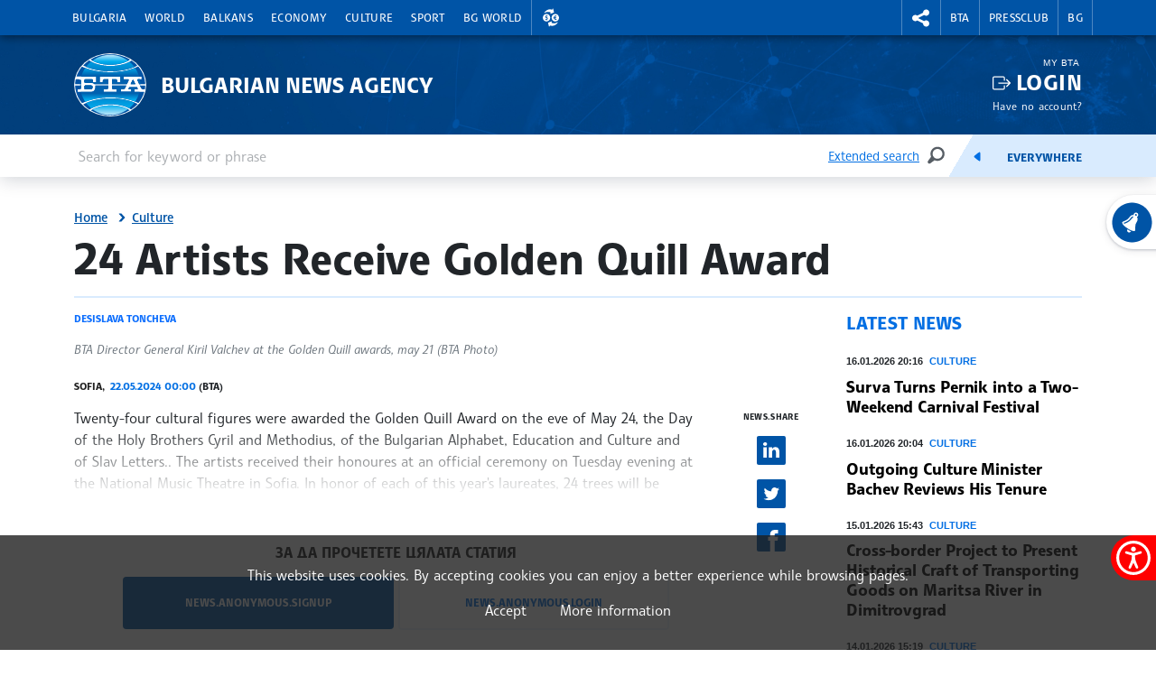

--- FILE ---
content_type: text/html; charset=UTF-8
request_url: https://www.bta.bg/en/news/culture/674773-24-artists-receive-golden-quill-award
body_size: 15958
content:
<!DOCTYPE html>
<html lang="en">
    <head>
        <meta charset="UTF-8">
        <meta name="viewport" content="width=device-width, initial-scale=1.0">
        <meta http-equiv="X-UA-Compatible" content="ie=edge">
        <script async src="https://pagead2.googlesyndication.com/pagead/js/adsbygoogle.js?client=ca-pub-6227455362354918" crossorigin="anonymous"></script>
        <title>BTA :: 24 Аrtists Receive Golden Quill Award</title>
        <link rel="icon" href="/favicon.ico" sizes="any">
        <link rel="icon" href="/favicon.svg" type="image/svg+xml">
        <link rel="apple-touch-icon" href="/apple-touch-icon.png">
        <!-- <link rel="manifest" href="/assets/icons/manifest.json"> -->
        <meta name="msapplication-TileColor" content="#ffffff">
        <meta name="msapplication-TileImage" content="/assets/icons/ms-icon-144x144.png">
        <meta name="theme-color" content="#ffffff">
        <link rel="stylesheet" media="screen" href="/assets/css/bootstrap.min.css">
        <link rel="stylesheet" href="/assets/css/main.css?11">
        <link rel="stylesheet" href="/assets/css/btafont.css?10">
        <!-- <link rel="stylesheet" href="/assets/css/125years.css"> -->
        <link rel="stylesheet" href="/assets/css/secondary.css?39">
        <link rel="stylesheet" href="/assets/forecastfont/iconvault_forecastfont.css">
        <link rel="stylesheet" href="/assets/accessibility/accessibility.css">
        <link rel="stylesheet" href="/assets/css/video-js-extension.css">
        <link rel="stylesheet" href="/assets/css/videojs-vjsdownload.css">
        <link rel="stylesheet" media="print" href="/assets/css/print.css">
        <script src="/assets/scripts/bootstrap.bundle.min.js"></script>
        <link href="/assets/css/video-js.css" rel="stylesheet" />
        <script src="/assets/scripts/video.min.js?4"></script>
        <script src="/assets/scripts/silvermine-videojs-quality-selector.min.js"></script>
        <script src="/assets/scripts/videojs-vjsdownload.min.js"></script>
                    <meta name="title" content="" />
        <meta name="author" content="" />
        <meta name="robots" content="" />
        <meta name="keywords" content="" />
        <meta name="description" content="" />
            
                <meta property="og:type" content="website" />
                        <meta property="og:title" content="24 Аrtists Receive Golden Quill Award" />
                        <meta property="og:description" content="Twenty-four cultural figures were awarded the Golden Quill Award on the eve of May 24, the Day of the Holy Brothers Cyril and Methodius, of the Bulgarian Alphabet, Education and Culture and of Slav Letters.. The artists received their honoures at an official ceremony on Tuesday evening at the National Music Theatre in Sofia. In honor of each of this year&#039;s laureates, 24 trees will be planted in the Kambanite park-complex." />
                        <meta property="og:locale" content="en_US" />
                        <meta property="og:url" content="https://www.bta.bg/en/news/culture/674773-24-artists-receive-golden-quill-award" />
                                                            <meta property="og:image" content="https://www.bta.bg/upload/6844395/20240521200633_MIL_8198.JPG?l=750" />
                                                <link rel="alternate" type="application/rss+xml" title="RSS" href="/en/news/culture/rss" />
        <link rel="stylesheet" href="/assets/css/colorbox.css">
    <script src="/assets/scripts/jquery.min.js"></script>
    <link rel="canonical" href="https://www.bta.bg/en/news/culture/674773-24-artists-receive-golden-quill-award" />
                        <script async src="https://www.googletagmanager.com/gtag/js?id=UA-121797464-1"></script>
            <script>
                window.dataLayer = window.dataLayer || [];
                function gtag(){dataLayer.push(arguments);}
                gtag('js', new Date());

                gtag('config', 'UA-19978293-1');
            </script>
            </head>
    <body>
                

<header class="header dark">
    <div class="nav-section">
        <div class="container">
            <div class="row">
                <div class="col-6 col-md-10 col-xxl-9">
                                            <nav class="main-nav navbar navbar-expand-lg" aria-label="header.menu">
                            <button class="navbar-toggler" type="button" data-bs-toggle="collapse" data-bs-target="#navbarMobileMenu" aria-controls="navbarSupportedContent" aria-expanded="false" aria-label="Toggle navigation">
                                    <span class="navbar-toggler-icon"></span>
                                    <span>Menu</span>
                                </button>
                                <div class="collapse navbar-collapse" id="navbarMobileMenu">
                                    <ul class="main-nav__list">
                                                                    <li class="main-nav__item">
                                        <a href="/en/news/bulgaria" class="main-nav__link">Bulgaria</a>
                                                                                                                                                                                <div class="main-sublist__container container">
                                                                                                            <div class="col-md-3">
                                                            <ul class="main-sublist__list">
                                                                                                                                    <li>
                                                                        <a href="/en/news/bulgaria/official-documents">Courier (official documents and communications)</a>
                                                                                                                                                                                                                    </li>
                                                                                                                            </ul>
                                                        </div>
                                                                                                                                                                                                                                                                                                                                                                                                                                                                                    <div class="col-md-3">
                                                                        <article class="news-card">
                                                                            <a class="news-card__image" href="/en/news/bulgaria/1045618-kronospan-on-time-with-plan-for-safe-shutdown-of-one-of-its-production-lines-in-">
                                                                                                                                                                    <img data-src="/upload/12014258/3.jpg?w=650&amp;h=365" alt="Kronospan on Time with Plan for Safe Shutdown of One of Its Production Lines in Veliko Tarnovo">
                                                                                                                                                                <div class="news-card__props news-card__props--bottom">
                                                                                                                                                                                                                                                        </div>
                                                                            </a>
                                                                            <header>
                                                                                <div class="news-card__meta">17.01.2026 14:56</div>
                                                                                <h3 class="news-card__title"><a href="/en/news/bulgaria/1045618-kronospan-on-time-with-plan-for-safe-shutdown-of-one-of-its-production-lines-in-">Kronospan on Time with Plan for Safe Shutdown of One of Its Production Lines in Veliko Tarnovo</a></h3>
                                                                            </header>
                                                                        </article>
                                                                    </div>
                                                                                                                                                                                                                                                                <div class="col-md-3">
                                                                        <article class="news-card">
                                                                            <a class="news-card__image" href="/en/news/bulgaria/1045527-opposition-leader-sees-risks-in-planned-microsoft-contract-for-state-administrat">
                                                                                                                                                                    <img data-src="/upload/12009507/MIL_6957.JPG?w=650&amp;h=365" alt="Opposition Leader Sees Risks in Planned Microsoft Contract for State Administration">
                                                                                                                                                                <div class="news-card__props news-card__props--bottom">
                                                                                                                                                                                                                                                        </div>
                                                                            </a>
                                                                            <header>
                                                                                <div class="news-card__meta">17.01.2026 12:14</div>
                                                                                <h3 class="news-card__title"><a href="/en/news/bulgaria/1045527-opposition-leader-sees-risks-in-planned-microsoft-contract-for-state-administrat">Opposition Leader Sees Risks in Planned Microsoft Contract for State Administration</a></h3>
                                                                            </header>
                                                                        </article>
                                                                    </div>
                                                                                                                                                                                                                                                                <div class="col-md-3">
                                                                        <article class="news-card">
                                                                            <a class="news-card__image" href="/en/news/bulgaria/1045490-126-tonnes-of-waste-collected-friday-in-sofia-s-poduyane-and-slatina-boroughs-a">
                                                                                                                                                                    <img data-src="/upload/11789715/1000057252.jpg?w=650&amp;h=365" alt="126 Tonnes of Waste Collected Friday in Sofia’s Poduyane and Slatina Boroughs, Above Standard Daily Norm">
                                                                                                                                                                <div class="news-card__props news-card__props--bottom">
                                                                                                                                                                                                                                                        </div>
                                                                            </a>
                                                                            <header>
                                                                                <div class="news-card__meta">17.01.2026 09:24</div>
                                                                                <h3 class="news-card__title"><a href="/en/news/bulgaria/1045490-126-tonnes-of-waste-collected-friday-in-sofia-s-poduyane-and-slatina-boroughs-a">126 Tonnes of Waste Collected Friday in Sofia’s Poduyane and Slatina Boroughs, Above Standard Daily Norm</a></h3>
                                                                            </header>
                                                                        </article>
                                                                    </div>
                                                                                                                                                                                                                                                                                        </div>
                                                                                                                        </li>
                                                                    <li class="main-nav__item">
                                        <a href="/en/news/world" class="main-nav__link">World</a>
                                                                                                                                                                                <div class="main-sublist__container container">
                                                                                                                                                                                                                                                                                                                                                                                                                                                                                    <div class="col-md-3">
                                                                        <article class="news-card">
                                                                            <a class="news-card__image" href="/en/news/world/1045517-white-house-bulgarian-diplomat-nickolay-mladenov-appointed-high-representative-">
                                                                                                                                                                    <img data-src="/upload/11988384/e9dee00c22f24348946fb27e9a45df57--0--32c51e7013e847c2a36a90d0542407a1.jpg?w=650&amp;h=365" alt="White House: Bulgarian Diplomat Nickolay Mladenov Appointed High Representative for Gaza Strip ">
                                                                                                                                                                <div class="news-card__props news-card__props--bottom">
                                                                                                                                                                                                                                                        </div>
                                                                            </a>
                                                                            <header>
                                                                                <div class="news-card__meta">17.01.2026 11:04</div>
                                                                                <h3 class="news-card__title"><a href="/en/news/world/1045517-white-house-bulgarian-diplomat-nickolay-mladenov-appointed-high-representative-">White House: Bulgarian Diplomat Nickolay Mladenov Appointed High Representative for Gaza Strip </a></h3>
                                                                            </header>
                                                                        </article>
                                                                    </div>
                                                                                                                                                                                                                                                                <div class="col-md-3">
                                                                        <article class="news-card">
                                                                            <a class="news-card__image" href="/en/news/world/1045335-on-the-road-to-nowhere-european-carmakers-face-ev-push-from-china">
                                                                                                                                                                    <img data-src="/upload/929281/DSC_5298.JPG?w=650&amp;h=365" alt="On the Road to Nowhere? European Carmakers Face EV Push from China">
                                                                                                                                                                <div class="news-card__props news-card__props--bottom">
                                                                                                                                                                                                                                                        </div>
                                                                            </a>
                                                                            <header>
                                                                                <div class="news-card__meta">16.01.2026 17:59</div>
                                                                                <h3 class="news-card__title"><a href="/en/news/world/1045335-on-the-road-to-nowhere-european-carmakers-face-ev-push-from-china">On the Road to Nowhere? European Carmakers Face EV Push from China</a></h3>
                                                                            </header>
                                                                        </article>
                                                                    </div>
                                                                                                                                                                                                                                                                <div class="col-md-3">
                                                                        <article class="news-card">
                                                                            <a class="news-card__image" href="/en/news/economy/1044952-agriculture-minister-tahov-does-not-expect-agreement-with-mercosur-to-dramatical">
                                                                                                                                                                    <img data-src="/upload/12013842/1768556061612530.jpg?w=650&amp;h=365" alt="Agriculture Minister Tahov Does Not Expect Agreement with MERCOSUR to Dramatically Impact Bulgarian Market">
                                                                                                                                                                <div class="news-card__props news-card__props--bottom">
                                                                                                                                                                                                                                                        </div>
                                                                            </a>
                                                                            <header>
                                                                                <div class="news-card__meta">16.01.2026 13:29</div>
                                                                                <h3 class="news-card__title"><a href="/en/news/economy/1044952-agriculture-minister-tahov-does-not-expect-agreement-with-mercosur-to-dramatical">Agriculture Minister Tahov Does Not Expect Agreement with MERCOSUR to Dramatically Impact Bulgarian Market</a></h3>
                                                                            </header>
                                                                        </article>
                                                                    </div>
                                                                                                                                                                                                                                                                                        </div>
                                                                                                                        </li>
                                                                    <li class="main-nav__item">
                                        <a href="/en/news/balkans" class="main-nav__link">Balkans</a>
                                                                                                                                                                                <div class="main-sublist__container container">
                                                                                                                                                                                                                                                                                                                                                                                                                                                                                    <div class="col-md-3">
                                                                        <article class="news-card">
                                                                            <a class="news-card__image" href="/en/bg-world/1045505-romanian-woman-of-bulgarian-origin-writes-book-about-bulgarians-in-izvoarele">
                                                                                                                                                                    <img data-src="/upload/12006084/20250916_165852%280%29.jpg?w=650&amp;h=365" alt="Romanian Woman of Bulgarian Origin Writes Book about Bulgarians in Izvoarele">
                                                                                                                                                                <div class="news-card__props news-card__props--bottom">
                                                                                                                                                                                                                                                        </div>
                                                                            </a>
                                                                            <header>
                                                                                <div class="news-card__meta">17.01.2026 10:42</div>
                                                                                <h3 class="news-card__title"><a href="/en/bg-world/1045505-romanian-woman-of-bulgarian-origin-writes-book-about-bulgarians-in-izvoarele">Romanian Woman of Bulgarian Origin Writes Book about Bulgarians in Izvoarele</a></h3>
                                                                            </header>
                                                                        </article>
                                                                    </div>
                                                                                                                                                                                                                                                                <div class="col-md-3">
                                                                        <article class="news-card">
                                                                            <a class="news-card__image" href="/en/news/balkans/1045245-new-report-shows-greece-has-oldest-vehicle-fleet-in-eu">
                                                                                                                                                                    <img data-src="/upload/5177886/V_SH5977.JPG?w=650&amp;h=365" alt="New Report Shows Greece Has Oldest Vehicle Fleet in EU">
                                                                                                                                                                <div class="news-card__props news-card__props--bottom">
                                                                                                                                                                                                                                                        </div>
                                                                            </a>
                                                                            <header>
                                                                                <div class="news-card__meta">16.01.2026 17:13</div>
                                                                                <h3 class="news-card__title"><a href="/en/news/balkans/1045245-new-report-shows-greece-has-oldest-vehicle-fleet-in-eu">New Report Shows Greece Has Oldest Vehicle Fleet in EU</a></h3>
                                                                            </header>
                                                                        </article>
                                                                    </div>
                                                                                                                                                                                                                                                                <div class="col-md-3">
                                                                        <article class="news-card">
                                                                            <a class="news-card__image" href="/en/news/balkans/1045183-negotiations-on-russian-stake-in-serbian-oil-company-nis-to-be-finalized-shortly">
                                                                                                                                                                    <img data-src="/upload/11861320/16bd04712b364f5eb787a8eb954f4b35--0--752c25a31bc44986a6fca2166656daf5.jpg?w=650&amp;h=365" alt="Negotiations on Russian Stake in Serbian Oil Company NIS to Be Finalized Shortly - Hungarian Foreign Minister ">
                                                                                                                                                                <div class="news-card__props news-card__props--bottom">
                                                                                                                                                                                                                                                        </div>
                                                                            </a>
                                                                            <header>
                                                                                <div class="news-card__meta">16.01.2026 16:11</div>
                                                                                <h3 class="news-card__title"><a href="/en/news/balkans/1045183-negotiations-on-russian-stake-in-serbian-oil-company-nis-to-be-finalized-shortly">Negotiations on Russian Stake in Serbian Oil Company NIS to Be Finalized Shortly - Hungarian Foreign Minister </a></h3>
                                                                            </header>
                                                                        </article>
                                                                    </div>
                                                                                                                                                                                                                                                                                        </div>
                                                                                                                        </li>
                                                                    <li class="main-nav__item">
                                        <a href="/en/news/economy" class="main-nav__link">Economy</a>
                                                                                                                                                                                <div class="main-sublist__container container">
                                                                                                                                                                                                                                                                                                                                                                                                                                                                                    <div class="col-md-3">
                                                                        <article class="news-card">
                                                                            <a class="news-card__image" href="/en/news/economy/1045602-bulgarian-producers-seek-new-clients-markets-through-participation-in-berlin-in">
                                                                                                                                                                    <img data-src="/upload/12013848/1768556310753007.jpg?w=650&amp;h=365" alt="Bulgarian Producers Seek New Clients, Markets Through Participation in Berlin International Green Week">
                                                                                                                                                                <div class="news-card__props news-card__props--bottom">
                                                                                                                                                                                                                                                        </div>
                                                                            </a>
                                                                            <header>
                                                                                <div class="news-card__meta">17.01.2026 14:38</div>
                                                                                <h3 class="news-card__title"><a href="/en/news/economy/1045602-bulgarian-producers-seek-new-clients-markets-through-participation-in-berlin-in">Bulgarian Producers Seek New Clients, Markets Through Participation in Berlin International Green Week</a></h3>
                                                                            </header>
                                                                        </article>
                                                                    </div>
                                                                                                                                                                                                                                                                <div class="col-md-3">
                                                                        <article class="news-card">
                                                                            <a class="news-card__image" href="/en/news/economy/1045603-agriculture-minister-tahov-participates-in-18th-global-forum-for-food-and-agricu">
                                                                                                                                                                    <img data-src="/upload/12017459/17.01.26-2.jpeg?w=650&amp;h=365" alt=" Agriculture Minister Tahov Participates in 18th Global Forum for Food and Agriculture">
                                                                                                                                                                <div class="news-card__props news-card__props--bottom">
                                                                                                                                                                                                                                                        </div>
                                                                            </a>
                                                                            <header>
                                                                                <div class="news-card__meta">17.01.2026 14:34</div>
                                                                                <h3 class="news-card__title"><a href="/en/news/economy/1045603-agriculture-minister-tahov-participates-in-18th-global-forum-for-food-and-agricu"> Agriculture Minister Tahov Participates in 18th Global Forum for Food and Agriculture</a></h3>
                                                                            </header>
                                                                        </article>
                                                                    </div>
                                                                                                                                                                                                                                                                <div class="col-md-3">
                                                                        <article class="news-card">
                                                                            <a class="news-card__image" href="/en/news/economy/1045564-agriculture-minister-confirms-bulgarian-position-on-cap-at-meeting-with-irish-co">
                                                                                                                                                                    <img data-src="/upload/12017126/f7242b8f-7c71-41a7-945a-4404871a1edc.jpg?w=650&amp;h=365" alt="Agriculture Minister Confirms Bulgarian Position on CAP at Meeting with Irish Counterpart">
                                                                                                                                                                <div class="news-card__props news-card__props--bottom">
                                                                                                                                                                                                                                                        </div>
                                                                            </a>
                                                                            <header>
                                                                                <div class="news-card__meta">17.01.2026 13:13</div>
                                                                                <h3 class="news-card__title"><a href="/en/news/economy/1045564-agriculture-minister-confirms-bulgarian-position-on-cap-at-meeting-with-irish-co">Agriculture Minister Confirms Bulgarian Position on CAP at Meeting with Irish Counterpart</a></h3>
                                                                            </header>
                                                                        </article>
                                                                    </div>
                                                                                                                                                                                                                                                                                        </div>
                                                                                                                        </li>
                                                                    <li class="main-nav__item">
                                        <a href="/en/news/culture" class="main-nav__link">Culture</a>
                                                                                                                                                                                <div class="main-sublist__container container">
                                                                                                                                                                                                                                                                                                                                                                                                                                                                                    <div class="col-md-3">
                                                                        <article class="news-card">
                                                                            <a class="news-card__image" href="/en/news/culture/1045403-surva-turns-pernik-into-a-two-weekend-carnival-festival">
                                                                                                                                                                    <img data-src="/upload/12015595/20260116_182400.jpg?w=650&amp;h=365" alt="Surva Turns Pernik into a Two-Weekend Carnival Festival">
                                                                                                                                                                <div class="news-card__props news-card__props--bottom">
                                                                                                                                                                                                                                                        </div>
                                                                            </a>
                                                                            <header>
                                                                                <div class="news-card__meta">16.01.2026 20:16</div>
                                                                                <h3 class="news-card__title"><a href="/en/news/culture/1045403-surva-turns-pernik-into-a-two-weekend-carnival-festival">Surva Turns Pernik into a Two-Weekend Carnival Festival</a></h3>
                                                                            </header>
                                                                        </article>
                                                                    </div>
                                                                                                                                                                                                                                                                <div class="col-md-3">
                                                                        <article class="news-card">
                                                                            <a class="news-card__image" href="/en/news/culture/1045407-outgoing-culture-minister-bachev-reviews-his-tenure">
                                                                                                                                                                    <img data-src="/upload/11909871/1000040938.jpg?w=650&amp;h=365" alt="Outgoing Culture Minister Bachev Reviews His Tenure">
                                                                                                                                                                <div class="news-card__props news-card__props--bottom">
                                                                                                                                                                                                                                                        </div>
                                                                            </a>
                                                                            <header>
                                                                                <div class="news-card__meta">16.01.2026 20:04</div>
                                                                                <h3 class="news-card__title"><a href="/en/news/culture/1045407-outgoing-culture-minister-bachev-reviews-his-tenure">Outgoing Culture Minister Bachev Reviews His Tenure</a></h3>
                                                                            </header>
                                                                        </article>
                                                                    </div>
                                                                                                                                                                                                                                                                <div class="col-md-3">
                                                                        <article class="news-card">
                                                                            <a class="news-card__image" href="/en/news/culture/1045170-over-50-feature-documentary-and-short-films-in-this-year-s-sofia-menar-festiva">
                                                                                                                                                                    <img data-src="/upload/1588775/%D1%84%D0%BE%D1%82%D0%BE%D0%B3%D1%80%D0%B0%D1%84+-+%D0%9C%D0%B8%D1%80%D0%BE%D1%81%D0%BB%D0%B0%D0%B2%D0%B0+%D0%96%D0%B5%D0%BB%D0%B5%D0%B2%D0%B0+%286%29.jpg?w=650&amp;h=365" alt="Over 50 Feature, Documentary, and Short Films in This Year&#039;s Sofia MENAR Festival">
                                                                                                                                                                <div class="news-card__props news-card__props--bottom">
                                                                                                                                                                                                                                                        </div>
                                                                            </a>
                                                                            <header>
                                                                                <div class="news-card__meta">16.01.2026 16:24</div>
                                                                                <h3 class="news-card__title"><a href="/en/news/culture/1045170-over-50-feature-documentary-and-short-films-in-this-year-s-sofia-menar-festiva">Over 50 Feature, Documentary, and Short Films in This Year&#039;s Sofia MENAR Festival</a></h3>
                                                                            </header>
                                                                        </article>
                                                                    </div>
                                                                                                                                                                                                                                                                                        </div>
                                                                                                                        </li>
                                                                    <li class="main-nav__item">
                                        <a href="/en/news/sport" class="main-nav__link">Sport</a>
                                                                                                                                                                                <div class="main-sublist__container container">
                                                                                                                                                                                                                                                                                                                                                                                                                                                                                    <div class="col-md-3">
                                                                        <article class="news-card">
                                                                            <a class="news-card__image" href="/en/news/sport/1045552-bulgaria-s-zamfirov-yankov-advance-in-pgs-at-snowboard-alpine-world-cup">
                                                                                                                                                                    <img data-src="/upload/12017147/1000027439.jpg?w=650&amp;h=365" alt="Bulgaria&#039;s Zamfirov, Yankov Advance in PGS at Snowboard Alpine World Cup">
                                                                                                                                                                <div class="news-card__props news-card__props--bottom">
                                                                                                                                                                                                                                                        </div>
                                                                            </a>
                                                                            <header>
                                                                                <div class="news-card__meta">17.01.2026 12:33</div>
                                                                                <h3 class="news-card__title"><a href="/en/news/sport/1045552-bulgaria-s-zamfirov-yankov-advance-in-pgs-at-snowboard-alpine-world-cup">Bulgaria&#039;s Zamfirov, Yankov Advance in PGS at Snowboard Alpine World Cup</a></h3>
                                                                            </header>
                                                                        </article>
                                                                    </div>
                                                                                                                                                                                                                                                                <div class="col-md-3">
                                                                        <article class="news-card">
                                                                            <a class="news-card__image" href="/en/news/sport/1045541-malena-zamfirova-posts-third-fastest-time-in-qualification-at-snowboard-world-cu">
                                                                                                                                                                    <img data-src="/upload/12017081/1000027437.jpg?w=650&amp;h=365" alt="Malena Zamfirova Posts Third-Fastest Time in Qualification at Snowboard World Cup in Bansko">
                                                                                                                                                                <div class="news-card__props news-card__props--bottom">
                                                                                                                                                                                                                                                        </div>
                                                                            </a>
                                                                            <header>
                                                                                <div class="news-card__meta">17.01.2026 12:09</div>
                                                                                <h3 class="news-card__title"><a href="/en/news/sport/1045541-malena-zamfirova-posts-third-fastest-time-in-qualification-at-snowboard-world-cu">Malena Zamfirova Posts Third-Fastest Time in Qualification at Snowboard World Cup in Bansko</a></h3>
                                                                            </header>
                                                                        </article>
                                                                    </div>
                                                                                                                                                                                                                                                                <div class="col-md-3">
                                                                        <article class="news-card">
                                                                            <a class="news-card__image" href="/en/news/sport/1045442-snowboarder-gergyovski-being-so-close-to-an-olympic-quota-adds-extra-pressure">
                                                                                                                                                                    <img data-src="/upload/6137625/20240425120548_MIN_1232-01.jpeg?w=650&amp;h=365" alt="Snowboarder Gergyovski: Being So Close to an Olympic Quota Adds Extra Pressure">
                                                                                                                                                                <div class="news-card__props news-card__props--bottom">
                                                                                                                                                                                                                                                        </div>
                                                                            </a>
                                                                            <header>
                                                                                <div class="news-card__meta">16.01.2026 21:23</div>
                                                                                <h3 class="news-card__title"><a href="/en/news/sport/1045442-snowboarder-gergyovski-being-so-close-to-an-olympic-quota-adds-extra-pressure">Snowboarder Gergyovski: Being So Close to an Olympic Quota Adds Extra Pressure</a></h3>
                                                                            </header>
                                                                        </article>
                                                                    </div>
                                                                                                                                                                                                                                                                                        </div>
                                                                                                                        </li>
                                                                    <li class="main-nav__item">
                                        <a href="/en/bg-world" class="main-nav__link">BG World</a>
                                                                                                                                                                                <div class="main-sublist__container container">
                                                                                                                                                                                                                                                                                                                                                                                                                                                                                    <div class="col-md-3">
                                                                        <article class="news-card">
                                                                            <a class="news-card__image" href="/en/bg-world/1045505-romanian-woman-of-bulgarian-origin-writes-book-about-bulgarians-in-izvoarele">
                                                                                                                                                                    <img data-src="/upload/12006084/20250916_165852%280%29.jpg?w=650&amp;h=365" alt="Romanian Woman of Bulgarian Origin Writes Book about Bulgarians in Izvoarele">
                                                                                                                                                                <div class="news-card__props news-card__props--bottom">
                                                                                                                                                                                                                                                        </div>
                                                                            </a>
                                                                            <header>
                                                                                <div class="news-card__meta">17.01.2026 10:42</div>
                                                                                <h3 class="news-card__title"><a href="/en/bg-world/1045505-romanian-woman-of-bulgarian-origin-writes-book-about-bulgarians-in-izvoarele">Romanian Woman of Bulgarian Origin Writes Book about Bulgarians in Izvoarele</a></h3>
                                                                            </header>
                                                                        </article>
                                                                    </div>
                                                                                                                                                                                                                                                                <div class="col-md-3">
                                                                        <article class="news-card">
                                                                            <a class="news-card__image" href="/en/news/sport/1045193-taraclia-hosts-30th-international-christmas-mini-football-tournament-southern-b">
                                                                                                                                                                    <img data-src="/upload/4294687/415629519_332002483142903_2966860680742439087_n.jpg?w=650&amp;h=365" alt="Taraclia Hosts 30th International Christmas Mini-Football Tournament “Southern Bessarabia 2026”">
                                                                                                                                                                <div class="news-card__props news-card__props--bottom">
                                                                                                                                                                                                                                                        </div>
                                                                            </a>
                                                                            <header>
                                                                                <div class="news-card__meta">16.01.2026 16:28</div>
                                                                                <h3 class="news-card__title"><a href="/en/news/sport/1045193-taraclia-hosts-30th-international-christmas-mini-football-tournament-southern-b">Taraclia Hosts 30th International Christmas Mini-Football Tournament “Southern Bessarabia 2026”</a></h3>
                                                                            </header>
                                                                        </article>
                                                                    </div>
                                                                                                                                                                                                                                                                <div class="col-md-3">
                                                                        <article class="news-card">
                                                                            <a class="news-card__image" href="/en/news/balkans/1045109-digital-exhibition-of-traditional-bulgarian-weapons-visits-croatia">
                                                                                                                                                                    <img data-src="/upload/12007381/Trakoshan+Dvorac.png?w=650&amp;h=365" alt="Digital Exhibition of Traditional Bulgarian Weapons Visits Croatia">
                                                                                                                                                                <div class="news-card__props news-card__props--bottom">
                                                                                                                                                                                                                                                        </div>
                                                                            </a>
                                                                            <header>
                                                                                <div class="news-card__meta">16.01.2026 15:01</div>
                                                                                <h3 class="news-card__title"><a href="/en/news/balkans/1045109-digital-exhibition-of-traditional-bulgarian-weapons-visits-croatia">Digital Exhibition of Traditional Bulgarian Weapons Visits Croatia</a></h3>
                                                                            </header>
                                                                        </article>
                                                                    </div>
                                                                                                                                                                                                                                                                                        </div>
                                                                                                                        </li>
                                                                                                    <li class="main-nav__item main-nav__item--right currency__toggler">
                                        <a role="button" class="main-nav__link" aria-expanded="false">
                                            <span class="visually-hidden">Exchange rates</span>
                                        </a>
                                        <div class="main-sublist__container currency">
                                            <span>Foreign exchange rate of BNB 16.01.2026</span>
                                            <ul class="main-sublist__list">
                                                                                                                                                        <li>
                                                                                                                    <a class="currency__link currency__link__bgn" href="#">1&nbsp;EUR&nbsp;=&nbsp;<strong>1.9558</strong>&nbsp;BGN</a>
                                                                                                            </li>
                                                                                                                                                       <li>
                                                                                                                    <a class="currency__link currency__link__usd" href="#">1&nbsp;USD&nbsp;=&nbsp;<strong>0.8608</strong>&nbsp;EUR</a>
                                                                                                            </li>
                                                                                                                                                       <li>
                                                                                                                    <a class="currency__link currency__link__chf" href="#">1&nbsp;CHF&nbsp;=&nbsp;<strong>1.0738</strong>&nbsp;EUR</a>
                                                                                                            </li>
                                                                                                                                                       <li>
                                                                                                                    <a class="currency__link currency__link__gbp" href="#">1&nbsp;GBP&nbsp;=&nbsp;<strong>1.1534</strong>&nbsp;EUR</a>
                                                                                                            </li>
                                                                                                                                                                                                       </ul>
                                        </div>
                                    </li>
                                                            </ul>
                                </div>
                            
                        </nav>
                                    </div>
                <div class="col-6 col-md-2 col-xxl-3">
                    <nav class="second-nav" aria-label="меню за БТА">
                        <ul class="second-nav__list">
                            <li class="second-nav__item second-nav__item--right social__toggler">
                                <a role="button" class="second-nav__link" aria-expanded="false">
                                    <span class="visually-hidden">rightmenu.social</span>
                                </a>
                                <div class="main-sublist__container social">
                                    <span>BTA in social media</span>
                                    <ul class="main-sublist__list">
                                        <li><a class="social__link social__link__fb" href="https://www.facebook.com/BTAEnglishService/" target="_blank" rel="noreferrer">Facebook</a></li>
                                        <li><a class="social__link social__link__ig" href="https://www.instagram.com/bta.bg/" target="_blank" rel="noreferrer">Instagram</a></li>
                                        <li><a class="social__link social__link__th" href="https://www.threads.net/@bta.bg" target="_blank" rel="noreferrer">Threads</a></li>
                                        <li><a class="social__link social__link__yt" href="https://www.youtube.com/channel/UCtzcS-7JoZd6cvbPY6esNZQ" target="_blank" rel="noreferrer">YouTube</a></li>
                                        <li><a class="social__link social__link__x" href="https://x.com/BTAnewsENG" target="_blank" rel="noreferrer">X</a></li>
                                        <li><a class="social__link social__link__li" href="https://www.linkedin.com/company/bulgariannewsagency/" target="_blank" rel="noreferrer">Linkedin</a></li>
                                        <li><a class="social__link social__link__tt" href="https://www.tiktok.com/@bta.bg" target="_blank" rel="noreferrer">TikTok</a></li>
                                                                            </ul>
                                </div>
                            </li>
                                                                                                <li class="second-nav__item second-nav__item--left">
                                        <a class="second-nav__link" href="/en/bta">BTA</a>
                                                                                                                            <div class="main-sublist__container">
                                                <ul class="main-sublist__list">
                                                                                                                                                                        <li><a href="/en/bta">About BTA</a></li>
                                                                                                                                                                                                                                <li><a href="/en/bta/news">BTA News</a></li>
                                                                                                                                                                                                                                <li><a href="/en/mission">Mission</a></li>
                                                                                                                                                                                                                                <li><a href="/en/history">History</a></li>
                                                                                                                                                                                                                                <li><a href="/en/terms_and_conditions_2026">Marketing</a></li>
                                                                                                                                                                                                                                <li><a href="/en/maxim">Maxim Hall</a></li>
                                                                                                                                                                                                                                <li><a href="/en/lik-magazine">LIK Magazine</a></li>
                                                                                                                                                                                                                                <li><a href="/en/team">Team</a></li>
                                                                                                                                                                                                                                <li><a href="/en/contacts">Contacts</a></li>
                                                                                                                                                                                                                                <li><a href="http://old.bta.bg/">old.bta.bg</a></li>
                                                                                                                                                            </ul>
                                            </div>
                                                                            </li>
                                                                    <li class="second-nav__item second-nav__item--left">
                                        <a class="second-nav__link" href="/en/pressclub/national">Pressclub</a>
                                                                                                                            <div class="main-sublist__container">
                                                <ul class="main-sublist__list">
                                                                                                                                                                        <li><a href="/en/pressclub/national">National Press Clubs</a></li>
                                                                                                                                                                                                                                <li><a href="/en/1163">Prices and General Terms</a></li>
                                                                                                                                                            </ul>
                                            </div>
                                                                            </li>
                                                                                        <li class="second-nav__item english-toggler"><a class="second-nav__link" href="/bg">BG</a></li>
                                                    </ul>
                    </nav>
                </div>
            </div>
        </div>
    </div>
    <div class="brand-section">
        <div class="container">
            <div class="row">
                <div class="brand__logo col-6 col-md-10">
                    <a href="/en" class="brand__link"><span>Bulgarian News Agency</span></a>
                </div>
                                    <div class="login col-6 col-md-2">
                        <div class="login__profile">
                            <small>My BTA</small>
                            <a href="/en/login?return=%2Fen%2Fnews%2Fculture%2F674773-24-artists-receive-golden-quill-award&amp;checksum=c7faf1580007fe63c538b740a74897ec930145f3" class="login__na">Login</a>
                            <small><a href="/en/signup">Have no account?</a></small>
                        </div>
                    </div>
                            </div>
        </div>
    </div>
    <div class="search-section">
        <div class="container">
            <div class="row">
                <div class="col-md-12">
                    <form class="top-search row" method="GET" action="/en/search">
                        <div class="top-search__search-field">
                            <label for="topSearchInput" class="form-label visually-hidden">Enter keyword or phrase</label>
                            <input type="text" class="form-control" id="topSearchInput"
                                placeholder="Search for keyword or phrase" aria-describedby="topSearchInputHelp" name="term">
                            <div id="topSearchInputHelp" class="form-text visually-hidden">Search</div>
                            <div class="top-search__control">
                                <a href="/en/search" rel="noreferrer">Extended search</a>
                                <button type="submit" class="btn" aria-label="Search"><span class="visually-hidden">Search</span></button>
                            </div>
                        </div>
                        <div class="top-search__options col">
                            <button class="top-search__more--open btn"
                                aria-label="Feeds"><span class="visually-hidden">Feeds</span></button>
                            <div class="ps-1 form-check">
                                <input type="radio" name="type" value="all" class="form-check-input form-check-hidden" id="topSearchAll" checked="checked" >
                                <label class="form-check-label" for="topSearchAll">Everywhere</label>
                            </div>
                            <div class="form-check d-none">
                                <input type="radio" name="type" value="news" class="form-check-input form-check-hidden" id="topSearchNews">
                                <label class="form-check-label" for="topSearchNews">News</label>
                            </div>
                            <div class=" form-check d-none">
                                <input type="radio" name="type" value="images" class="form-check-input form-check-hidden" id="topSearchPhotos">
                                <label class="form-check-label" for="topSearchPhotos">Photo</label>
                            </div>
                            <div class="form-check d-none">
                                <input type="radio" name="type" value="videos" class="form-check-input form-check-hidden" id="topSearchVideo">
                                <label class="form-check-label" for="topSearchVideo">Video</label>
                            </div>
                        </div>
                    </form>
                </div>
            </div>
        </div>
    </div>
</header><main class="main__inner news">
    <div class="container">
            <div class="breadcrumbs">
        <nav class="breadcrumbs__nav" aria-label="пътечка към страницата">
            <ul class="breadcrumbs__list">
                                    <li class="breadcrumbs__item"><a href="/en">Home</a></li>
                                    <li class="breadcrumbs__item"><a href="/en/news/culture">Culture</a></li>
                                            </ul>
        </nav>
    </div>
        <div class="post a11y-content">
                        <h1 class="post__title"><span class="visually-hidden">site.bta</span>24 Аrtists Receive Golden Quill Award</h1>
            <div class="row">
                <div class="post__container col-md-9">
                                            <div class="post__author">
                                                                                                                        <a href="/en/news?author=1274">Desislava Toncheva</a>                                                    </div>
                                                                                                                                                        <small class="text-muted d-block my-2"><i> BTA Director General Kiril Valchev at the Golden Quill awards, may 21 (BTA Photo)</i></small>
                                                                                                                <div class="post__meta-publish">
                                                    <div class="post__place">Sofia, &nbsp;</div>
                                                <div class="post__post">22.05.2024 00:00</div>
                                                    <div class="post__sources">
                                <span>&nbsp;(BTA)</span>
                            </div>
                                            </div>
                    <div class="post__meta-panel row">
                                            </div>
                    <div class="row">
                        <div class="post__content post__content--na col-sm-10">
                                                                                            <div>Twenty-four cultural figures were awarded the Golden Quill Award on the eve of May 24, the Day of the Holy Brothers Cyril and Methodius, of the Bulgarian Alphabet, Education and Culture and of Slav Letters.. The artists received their honoures at an official ceremony on Tuesday evening at the National Music Theatre in Sofia. In honor of each of this year's laureates, 24 trees will be planted in the Kambanite park-complex.</div>
                                    <div class="post-na">
                                        <h2>За да прочетете цялата статия</h2>
                                        <div class="post-na__cta">
                                            <a class="btn u-btn u-btn-big u-btn-blue" href="/en/signup">news.anonymous.signup</a>
                                            <a class="btn u-btn u-btn-big u-btn-white" href="/en/login?return=%2Fen%2Fnews%2Fculture%2F674773-24-artists-receive-golden-quill-award&amp;checksum=c7faf1580007fe63c538b740a74897ec930145f3">news.anonymous.login</a>
                                        </div>
                                        <p>news.anonymous.text</p>
                                        <a href="">news.anonymous.terms</a>
                                    </div>
                                                                                                <p>/DT/</p>
                                                                                        <p><a href="/en/lik-magazine"><img style="width: 840px; height: auto; max-width: 100%;" src="/upload/11432465/UNESCO-EN_840x100.jpg?original=2bf1d357a914581ae698c67ab390ca6e850f78d9" alt="LIK Magazine" /></a></p>                                                    </div>
                        <div class="share-widget col-sm-2">
                            <h3>news.share</h3>
                            <ul class="share-widget__list">
                                                                    <li><a target="_blank" class="share-widget__li" href="https://www.linkedin.com/shareArticle?mini=true&url=https://www.bta.bg/en/news/culture/674773-24-artists-receive-golden-quill-award"></a></li>
                                                                                                    <li><a target="_blank" class="share-widget__tw" href="https://twitter.com/intent/tweet?url=https://www.bta.bg/en/news/culture/674773-24-artists-receive-golden-quill-award"></a></li>
                                                                                                    <li><a target="_blank" class="share-widget__fb" href="https://www.facebook.com/sharer/sharer.php?u=https://www.bta.bg/en/news/culture/674773-24-artists-receive-golden-quill-award"></a></li>
                                                            </ul>
                        </div>
                    </div>
                                                        </div>
                    <aside class="post__aside col-md-3 ">
                        <div class="post__chronology">
        <h2>Latest News</h2>
                    <article class="news-card">
                <header>
                    <div class="news-card__meta">16.01.2026 20:16                        <a class="news-card__category" href="/en/news/culture">Culture</a>
                    </div>
                    <h3 class="news-card__title"><a href="/en/news/culture/1045403-surva-turns-pernik-into-a-two-weekend-carnival-festival">Surva Turns Pernik into a Two-Weekend Carnival Festival</a></h3>
                </header>
            </article>
                    <article class="news-card">
                <header>
                    <div class="news-card__meta">16.01.2026 20:04                        <a class="news-card__category" href="/en/news/culture">Culture</a>
                    </div>
                    <h3 class="news-card__title"><a href="/en/news/culture/1045407-outgoing-culture-minister-bachev-reviews-his-tenure">Outgoing Culture Minister Bachev Reviews His Tenure</a></h3>
                </header>
            </article>
                    <article class="news-card">
                <header>
                    <div class="news-card__meta">15.01.2026 15:43                        <a class="news-card__category" href="/en/news/culture">Culture</a>
                    </div>
                    <h3 class="news-card__title"><a href="/en/news/culture/1044291-cross-border-project-to-present-historical-craft-of-transporting-goods-on-marits">Cross-border Project to Present Historical Craft of Transporting Goods on Maritsa River in Dimitrovgrad</a></h3>
                </header>
            </article>
                    <article class="news-card">
                <header>
                    <div class="news-card__meta">14.01.2026 15:19                        <a class="news-card__category" href="/en/news/culture">Culture</a>
                    </div>
                    <h3 class="news-card__title"><a href="/en/news/culture/1043447-bulgarian-news-agency-announces-2026-internship-class-from-national-aprilov-scho">Bulgarian News Agency Announces 2026 Internship Class from National Aprilov School</a></h3>
                </header>
            </article>
                    <article class="news-card">
                <header>
                    <div class="news-card__meta">13.01.2026 12:52                        <a class="news-card__category" href="/en/news/culture">Culture</a>
                    </div>
                    <h3 class="news-card__title"><a href="/en/news/culture/1042467-84-cinemas-operate-in-various-locations-across-bulgaria-in-2024">84 Cinemas Operate in Various Locations Across Bulgaria in 2024</a></h3>
                </header>
            </article>
            </div>
            </aside>
                <div id="abs"></div>
                <div class="buyImgModal buyImgModalWrapper">
                    <div class="buyImgModal__content">
                        <h4>news.modal.header</h4>
                        <p>news.modal.text</p>
                        <div class="d-flex justify-content-end">
                            <button class="btn u-btn u-btn-grey w-auto me-2">news.modal.cancel</button>
                            <button id="buyImgBtn" class="btn u-btn u-btn-blue w-auto">news.modal.submit</button>
                        </div>
                    </div>
                </div>
            </div>
        </div>
    </div>
    <script type="application/ld+json">
    {
    "@context": "https://schema.org",
    "@type": "NewsArticle",
    "mainEntityOfPage": {
        "@type": "WebPage",
        "@id": "https://www.bta.bg/en/news/culture/674773-24-artists-receive-golden-quill-award"
    },
    "headline": "24 Аrtists Receive Golden Quill Award",
    "datePublished": "2024-05-22T00:00:00+03:00",
    "author": {
        "@type": "Person",
        "name": "Desislava Toncheva"
    },
    "publisher": {
        "@type": "Organization",
        "name": "BTA",
        "legalName": "Bulgarian News Agency",
        "url": "https://www.bta.bg/",
        "foundingDate": "1898",
        "logo": {
            "@type": "ImageObject",
            "url": "https://www.bta.bg/assets/images/BTA-logo.png"
        }
    },
    "description": "Twenty-four cultural figures were awarded the Golden Quill Award on the eve of May 24, the Day of the Holy Brothers Cyril and Methodius, of the Bulgarian Alphabet, Education and Culture and of Slav Letters.. The artists received their honoures at an official ceremony on Tuesday evening at the National Music Theatre in Sofia. In honor of each of this year&#039;s laureates, 24 trees will be planted in the Kambanite park-complex."
}    </script>
</main>
<script>
    if (window.location.hash) {
        const term = decodeURI(window.location.hash.substring(1)).replace(/[^0-9a-zа-я]+/ig, ' ');
        const container = document.querySelector('.post__container')

        function textNodesUnder(el) {
            var n, a = [], walk = document.createTreeWalker(el, NodeFilter.SHOW_TEXT, null, false);
            while (n = walk.nextNode()) a.push(n);
            return a;
        }
        let textNodes = textNodesUnder(container)

        const createSpan = (word) => {
            const e = document.createElement('span');
            e.classList.add('highlite');
            e.textContent = word;
            return e;
        }

        const replaceNode = (target, node, word) => {
            let startIndex = -1;

            try {
                startIndex = node.data.toLocaleLowerCase().indexOf(word.toLowerCase())

            } catch (error) { }

            if (startIndex === -1) {
                return true;
            }
            const endIndex = startIndex + word.length;
            const nodeBefore = document.createTextNode(node.data.slice(0, startIndex));
            const nodeAfter = document.createTextNode(node.data.slice(endIndex));
            const span = createSpan(node.data.slice(startIndex, endIndex));
            let toInsert;

            if (target === null || !target.contains(node)) {
                return
            }
            const getP = (n) => {

                return n.parentElement === target ? n : getP(n.parentElement);
            };

            toInsert = getP(node);
            nodeBefore.parent = target;
            nodeAfter.parent = target;
            span.parent = target;
            target.insertBefore(nodeBefore, toInsert);
            target.insertBefore(span, toInsert);
            target.insertBefore(nodeAfter, toInsert.nextSibling);
            toInsert.remove();
            node.remove();
            textNodes.push(nodeBefore, nodeAfter);
            textNodes.splice(textNodes.indexOf(toInsert), 1);
            replaceNode(target, nodeAfter, word);
        }
        const recurisvemark = () => {
            let length = textNodes.length;
            term.split(/\s+/).filter(Boolean).map(e => {
                for (const node of textNodes) {
                    if (node.nodeValue.toLocaleLowerCase().includes(e.toLocaleLowerCase())) {
                        replaceNode(node.parentElement, node, e);
                    }
                }
            })
            if (length !== textNodes.length) {
                recurisvemark();

            }
        };
        recurisvemark();

    }
</script>
<script>
    window.addEventListener('load', function () {
        new ImagesPicker('.buyImgLoggedInNews', '.image-buy', '#form-buy', "#image-buy-modal");
        new ImagesPicker('.downloadImgLoggedInNews', '.image-download', '#form-download', "#image-download-modal");
        if (document.querySelector('.downloadImgLoggedInNews')) {
            document.querySelector('.downloadImgLoggedInNews')
                .addEventListener('click', function (e) {
                    document.querySelector('.buyImgLoggedInNews .btn-close').dispatchEvent(new Event('click'));
                });
        }
        if (document.querySelector('.buyImgLoggedInNews')) {
            document.querySelector('.buyImgLoggedInNews')
                .addEventListener('click', function (e) {
                    document.querySelector('.downloadImgLoggedInNews .btn-close').dispatchEvent(new Event('click'));
                });
        }

        const el = document.getElementById('bought-images');
        if (el) {
            window.location.href = "/en/news/culture/674773?download=1";
        }
    });
</script>
<script src="/assets/scripts/framebox.js?0="></script>
<footer class="footer">
    <section class="light">
        <h2 class="visually-hidden">Bulgarian News Agency</h2>
        <div class="container">
            <nav class="footer-nav row">
                                <div class="footer-nav__col col-6 col-md-2">
                    <h3><a href="/en/news/bulgaria">Bulgaria</a></h3>
                                                            <ul class="footer-nav__list">
                                                <li><a href="/en/news/bulgaria/official-documents">Courier (official documents and communications)</a></li>
                                            </ul>
                                    </div>
                                <div class="footer-nav__col col-6 col-md-2">
                    <h3><a href="/en/news/world">World</a></h3>
                                                        </div>
                                <div class="footer-nav__col col-6 col-md-2">
                    <h3><a href="/en/news/balkans">Balkans</a></h3>
                                                        </div>
                                <div class="footer-nav__col col-6 col-md-2">
                    <h3><a href="/en/news/economy">Economy</a></h3>
                                                        </div>
                                <div class="footer-nav__col col-6 col-md-2">
                    <h3><a href="/en/news/culture">Culture</a></h3>
                                                        </div>
                                <div class="footer-nav__col col-6 col-md-2">
                    <h3><a href="/en/news/sport">Sport</a></h3>
                                                        </div>
                                <div class="footer-nav__col col-6 col-md-2">
                    <h3><a href="/en/bg-world">BG World</a></h3>
                                                        </div>
                            </nav>
        </div>
    </section>
    <section class="dark">
        <div class="container">
            <div class="footer__contacts">
                <div class="footer__pill">
                    <nav aria-label="Social network links">
                        <a class="footer__social-link facebook" target="_blank"
                            href="https://www.facebook.com/BTAEnglishService/"><span>&nbsp;</span></a>
                        <a class="footer__social-link instagram" target="_blank" href="https://www.instagram.com/bta.bg/"><span>&nbsp;</span></a>
                        <a class="footer__social-link threads" target="_blank" href="https://www.threads.net/@bta.bg"><span>&nbsp;</span></a>
                        <a class="footer__social-link youtube" target="_blank" href="https://www.youtube.com/channel/UCtzcS-7JoZd6cvbPY6esNZQ"><span>&nbsp;</span></a>
                        <a class="footer__social-link x" target="_blank" href="https://x.com/BTAnewsENG"><span>&nbsp;</span></a>
                        <a class="footer__social-link linkedin" href="https://www.linkedin.com/company/bulgariannewsagency/" target="_blank"><span>&nbsp;</span></a>
                        <a class="footer__social-link tiktok" href="https://www.tiktok.com/@bta.bg" target="_blank"><span>&nbsp;</span></a>
                                            </nav>
                </div>

                <div class="footer__pill">
                    <p><span>Contacts </span><a href="tel:+35929814208">+359 2 9262 210</a></p>
                </div>
            </div>
            <div class="row">
                <div class="col-md-8">
                    <div class="d-flex">
                        <div class="footer__logo">
                            <a href="/en"
                                title="Bulgarian News Agency">
                                <img data-src="/assets/images/BTA-logo.svg"
                                    alt="Bulgarian News Agency" class="d-block">
                                <span class="visually-hidden">Bulgarian News Agency</span>
                            </a>
                        </div>
                        <div class="footer__copyrights">
                            <h3>Bulgarian News Agency</h3>
                            <p>© 2022 - 2026, All rights reserved.</p>
                        </div>
                    </div>
                    <div class="footer__partner">
                        <a href="https://abnase.com/" target="_blank" rel="noreferrer">
                            <img data-src="/assets/images/abnase.svg" alt="The Assocoation of the Balkan News Agencies Southeast Europe">
                            <span class="visually-hidden">The Assocoation of the Balkan News Agencies Southeast Europe</span>
                        </a>
                        <a href="https://www.newsalliance.org/" target="_blank" rel="noreferrer">
                            <img data-src="/assets/images/png/eana.png" alt="European Alliance of News Agencies">
                            <span class="visually-hidden">European Alliance of News Agencies</span>
                        </a>
                        <a href="https://europeannewsroom.com/" target="_blank" rel="noreferrer">
                            <img data-src="/assets/images/svg/enr.svg" alt="European Newsroom">
                            <span class="visually-hidden">European Newsroom</span>
                        </a>
                        <a href="https://minds-international.com/" target="_blank" rel="noreferrer">
                            <img data-src="/assets/images/png/minds.png" alt="MINDS Media Innovation Network">
                            <span class="visually-hidden">MINDS Media Innovation Network</span>
                        </a>
                    </div>
                </div>
                                                                                                <div class="col-sm-6 col-md-2">
                                        <h3><a href="/en/bta">BTA</a></h3>
                                        <ul class="footer-nav__list">
                                                <li><a href="/en/bta">About BTA</a></li>
                                                <li><a href="/en/bta/news">BTA News</a></li>
                                                <li><a href="/en/mission">Mission</a></li>
                                                <li><a href="/en/history">History</a></li>
                                                <li><a href="/en/terms_and_conditions_2026">Marketing</a></li>
                                            </ul>
                </div>
                                <div class="col-sm-6 col-md-2">
                                        <h3 style="visibility: hidden">BTA</h3>
                                        <ul class="footer-nav__list">
                                                <li><a href="/en/maxim">Maxim Hall</a></li>
                                                <li><a href="/en/lik-magazine">LIK Magazine</a></li>
                                                <li><a href="/en/team">Team</a></li>
                                                <li><a href="/en/contacts">Contacts</a></li>
                                                <li><a href="http://old.bta.bg/">old.bta.bg</a></li>
                                            </ul>
                </div>
                                                            </div>
            <div class="row">
                <div class="col-md-8 mt-3 mt-md-0">
                    <nav style="padding-left: 96px;">
                        <a href="/en/sitemap"
                            class="footer__link--bold">Sitemap</a>
                        <a href="/en/policy"
                            class="footer__link--bold">Privacy Policy</a>
                        <a href="/en/terms"
                            class="footer__link--bold">Terms and Conditions</a>
                        <a href="/en/accessibility"
                            class="footer__link--bold">Accessibility</a>
                    </nav>
                </div>
                            </div>
        </div>
    </section>
</footer><button class="btn chronology__open">Latest<span class="visually-hidden">Latest</span></button>
<div class="chronology d-none">
    <div class="chronology__header">
        <h2>
            By 15:18 on 17.01.2026            <a href="/en/news?from=17.01.2026&amp;to=17.01.2026">Today`s news</a>
        </h2>
        <button class="btn-close" aria-label="close"><span class="visually-hidden">close</span></button>
    </div>
    <div class="chronology__body">
                                                            <article class="news-card">
        <header>
            <div class="news-card__meta">17.01.2026 14:56                <a class="news-card__category" href="/en/news/bulgaria">Bulgaria</a>
            </div>
            <h3 class="news-card__title"><a href="/en/news/bulgaria/1045618-kronospan-on-time-with-plan-for-safe-shutdown-of-one-of-its-production-lines-in-">Kronospan on Time with Plan for Safe Shutdown of One of Its Production Lines in Veliko Tarnovo</a></h3>
        </header>
    </article>
                                                                    <article class="news-card">
        <header>
            <div class="news-card__meta">17.01.2026 14:38                <a class="news-card__category" href="/en/news/economy">Economy</a>
            </div>
            <h3 class="news-card__title"><a href="/en/news/economy/1045602-bulgarian-producers-seek-new-clients-markets-through-participation-in-berlin-in">Bulgarian Producers Seek New Clients, Markets Through Participation in Berlin International Green Week</a></h3>
        </header>
    </article>
                                                                    <article class="news-card">
        <header>
            <div class="news-card__meta">17.01.2026 14:34                <a class="news-card__category" href="/en/news/economy">Economy</a>
            </div>
            <h3 class="news-card__title"><a href="/en/news/economy/1045603-agriculture-minister-tahov-participates-in-18th-global-forum-for-food-and-agricu"> Agriculture Minister Tahov Participates in 18th Global Forum for Food and Agriculture</a></h3>
        </header>
    </article>
                                                                    <article class="news-card">
        <header>
            <div class="news-card__meta">17.01.2026 13:13                <a class="news-card__category" href="/en/news/economy">Economy</a>
            </div>
            <h3 class="news-card__title"><a href="/en/news/economy/1045564-agriculture-minister-confirms-bulgarian-position-on-cap-at-meeting-with-irish-co">Agriculture Minister Confirms Bulgarian Position on CAP at Meeting with Irish Counterpart</a></h3>
        </header>
    </article>
                                                                    <article class="news-card">
        <header>
            <div class="news-card__meta">17.01.2026 12:33                <a class="news-card__category" href="/en/news/sport">Sport</a>
            </div>
            <h3 class="news-card__title"><a href="/en/news/sport/1045552-bulgaria-s-zamfirov-yankov-advance-in-pgs-at-snowboard-alpine-world-cup">Bulgaria&#039;s Zamfirov, Yankov Advance in PGS at Snowboard Alpine World Cup</a></h3>
        </header>
    </article>
                                                                    <article class="news-card">
        <header>
            <div class="news-card__meta">17.01.2026 12:14                <a class="news-card__category" href="/en/news/bulgaria">Bulgaria</a>
            </div>
            <h3 class="news-card__title"><a href="/en/news/bulgaria/1045527-opposition-leader-sees-risks-in-planned-microsoft-contract-for-state-administrat">Opposition Leader Sees Risks in Planned Microsoft Contract for State Administration</a></h3>
        </header>
    </article>
                                                                    <article class="news-card">
        <header>
            <div class="news-card__meta">17.01.2026 12:09                <a class="news-card__category" href="/en/news/sport">Sport</a>
            </div>
            <h3 class="news-card__title"><a href="/en/news/sport/1045541-malena-zamfirova-posts-third-fastest-time-in-qualification-at-snowboard-world-cu">Malena Zamfirova Posts Third-Fastest Time in Qualification at Snowboard World Cup in Bansko</a></h3>
        </header>
    </article>
                                                                    <article class="news-card">
        <header>
            <div class="news-card__meta">17.01.2026 11:04                <a class="news-card__category" href="/en/news/world">World</a>
            </div>
            <h3 class="news-card__title"><a href="/en/news/world/1045517-white-house-bulgarian-diplomat-nickolay-mladenov-appointed-high-representative-">White House: Bulgarian Diplomat Nickolay Mladenov Appointed High Representative for Gaza Strip </a></h3>
        </header>
    </article>
                                                                    <article class="news-card">
        <header>
            <div class="news-card__meta">17.01.2026 10:42                <a class="news-card__category" href="/en/bg-world">BG World</a>
            </div>
            <h3 class="news-card__title"><a href="/en/bg-world/1045505-romanian-woman-of-bulgarian-origin-writes-book-about-bulgarians-in-izvoarele">Romanian Woman of Bulgarian Origin Writes Book about Bulgarians in Izvoarele</a></h3>
        </header>
    </article>
                                                                    <article class="news-card">
        <header>
            <div class="news-card__meta">17.01.2026 09:40                <a class="news-card__category" href="/en/news/economy">Economy</a>
            </div>
            <h3 class="news-card__title"><a href="/en/news/economy/1045492-nearly-25-000-third-country-nationals-arrived-to-work-in-bulgaria-in-2025-exper">Nearly 25,000 Third-Country Nationals Arrived to Work in Bulgaria in 2025; Experts Say They Are a Key Labour Resource</a></h3>
        </header>
    </article>
                                                                    <article class="news-card">
        <header>
            <div class="news-card__meta">17.01.2026 09:24                <a class="news-card__category" href="/en/news/bulgaria">Bulgaria</a>
            </div>
            <h3 class="news-card__title"><a href="/en/news/bulgaria/1045490-126-tonnes-of-waste-collected-friday-in-sofia-s-poduyane-and-slatina-boroughs-a">126 Tonnes of Waste Collected Friday in Sofia’s Poduyane and Slatina Boroughs, Above Standard Daily Norm</a></h3>
        </header>
    </article>
                                            <button class="btn u-btn u-btn-blue" id="chrono-more">more</button>
    </div>
    <script>
        function handleChronoAjax(event) {
            event.preventDefault();
            const item = event.target;
            fetch("/en/chronology")
                .then(response => response.text())
                .then(function (body) {
                    item.removeEventListener('click', handleChronoAjax);
                    item.parentNode.innerHTML = body;
                });
        }
        document
            .getElementById('chrono-more')
            .addEventListener('click', handleChronoAjax);
    </script>
</div>
        <script src="/assets/scripts/index.js?2"></script>
        <script src="/assets/accessibility/accessibility.js"></script>
        <script>
            const clickEventHandler = function (event) {
                let item = event.target;
                if (item.classList.contains('menu-expand')) {
                    fetch("/en/menu/" + item.dataset.id)
                        .then(response => response.text())
                        .then(function (body) {
                            if (item.parentNode.nextElementSibling) {
                                item.parentNode.nextElementSibling.remove();
                            }
                            item.parentNode.insertAdjacentHTML('afterend', body);
                            const svg = item.closest('.sublist__body').querySelector('svg');
                            if (svg) {
                                mapHandler(svg);
                            }
                            item.parentNode.nextElementSibling.classList.add('d-block');
                        });
                }
            };
            function isTouchDevice() {
                return 'ontouchstart' in window;
            }
            document.querySelector('.main-nav').addEventListener(isTouchDevice() ? 'touchstart' : 'click', clickEventHandler);
            document.querySelector('.main-nav').addEventListener('click', function (event) {
                let el = event.target;
                if (el.classList.contains('u-btn-back')) {
                    el.closest('.d-block').remove();
                }
            });
        </script>
        <div id="cookies">
            <p>This website uses cookies. By accepting cookies you can enjoy a better experience while browsing pages.</p>
            <a href="#" class="btn-accept">Accept</a>
            <a class="btn-policy" href="/en/cookies" >More information</a>
        </div>
        <script>
            function getCookie(cname) {
                let name = cname + "=";
                let ca = document.cookie.split(';');
                for(let i = 0; i < ca.length; i++) {
                    let c = ca[i];
                    while (c.charAt(0) == ' ') {
                        c = c.substring(1);
                    }
                    if (c.indexOf(name) == 0) {
                        return c.substring(name.length, c.length);
                    }
                }
                return "";
            }
            function setCookie(cname, cvalue) {
                document.cookie = cname + "=" + cvalue + ";Path=/;SameSite=Lax;Secure;Expires=Sun, 17 Jan 2027 15:18:29 +0200";
            }
            if (!getCookie('gdpr')) {
                document.getElementById('cookies').style.display = 'block';
            }
            document.querySelector('.btn-accept').addEventListener('click', function (e) {
                e.preventDefault();
                setCookie('gdpr', '1');
                document.getElementById('cookies').style.display = 'none';
            });
        </script>
        <script src="/assets/scripts/vote-map.js"></script>
        <script async src="https://platform.twitter.com/widgets.js" charset="utf-8"></script>
        <script>
            (function () {
                const target = document.querySelector('blockquote.tiktok-embed');

                if (target) {
                    const frame = document.createElement('iframe');
                    frame.src = "https://www.tiktok.com/embed/v2/" + target.dataset['video-id'];
                    frame.classList.add('tik-tok-container');

                    target.replaceWith(frame);
                }
            })();
        </script>
    </body>
</html>